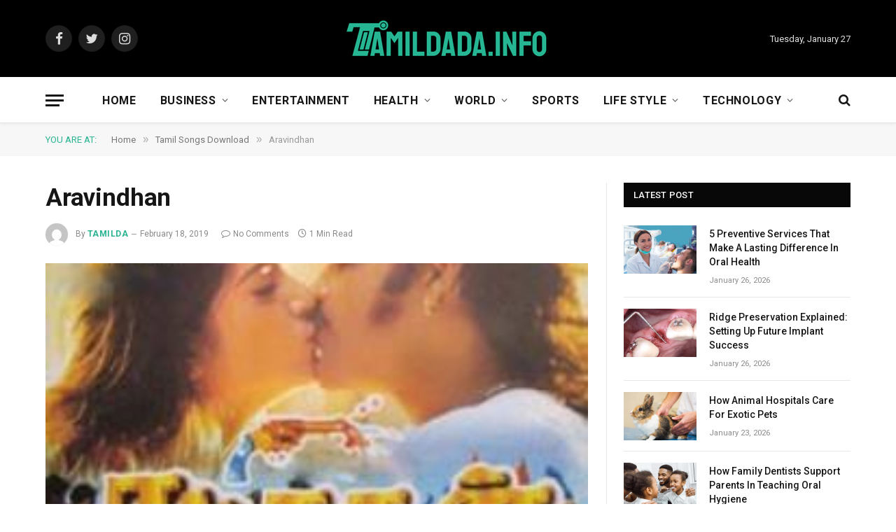

--- FILE ---
content_type: text/html; charset=UTF-8
request_url: https://tamildada.info/aravindhan-songs-download/
body_size: 13191
content:

<!DOCTYPE html>
<html dir="ltr" lang="en-US" prefix="og: https://ogp.me/ns#" class="s-light site-s-light">

<head>

	<meta charset="UTF-8" />
	<meta name="viewport" content="width=device-width, initial-scale=1" />
	<title>Aravindhan 1997 Mp3 Songs Free Download Tamildada</title><link rel="preload" as="image" imagesrcset="https://tamildada.info/wp-content/uploads/2019/02/Aravindhan.jpg" imagesizes="(max-width: 755px) 100vw, 755px" />

		<!-- All in One SEO 4.8.5 - aioseo.com -->
	<meta name="description" content="Aravindhan songs MassTamilan, Aravindhan tamil movie mp3 songs free download at tamildada, 128 320 kbps free songs download in starmusiq, original song download KuttyWeb, isaimini" />
	<meta name="robots" content="max-snippet:-1, max-image-preview:large, max-video-preview:-1" />
	<meta name="author" content="tamilda"/>
	<link rel="canonical" href="https://tamildada.info/aravindhan-songs-download/" />
	<meta name="generator" content="All in One SEO (AIOSEO) 4.8.5" />
		<meta property="og:locale" content="en_US" />
		<meta property="og:site_name" content="TamilDada" />
		<meta property="og:type" content="article" />
		<meta property="og:title" content="Aravindhan 1997 Mp3 Songs Free Download Tamildada" />
		<meta property="og:description" content="Aravindhan songs MassTamilan, Aravindhan tamil movie mp3 songs free download at tamildada, 128 320 kbps free songs download in starmusiq, original song download KuttyWeb, isaimini" />
		<meta property="og:url" content="https://tamildada.info/aravindhan-songs-download/" />
		<meta property="article:published_time" content="2019-02-18T14:40:43+00:00" />
		<meta property="article:modified_time" content="2022-06-09T23:54:51+00:00" />
		<meta name="twitter:card" content="summary" />
		<meta name="twitter:title" content="Aravindhan 1997 Mp3 Songs Free Download Tamildada" />
		<meta name="twitter:description" content="Aravindhan songs MassTamilan, Aravindhan tamil movie mp3 songs free download at tamildada, 128 320 kbps free songs download in starmusiq, original song download KuttyWeb, isaimini" />
		<script type="application/ld+json" class="aioseo-schema">
			{"@context":"https:\/\/schema.org","@graph":[{"@type":"Article","@id":"https:\/\/tamildada.info\/aravindhan-songs-download\/#article","name":"Aravindhan 1997 Mp3 Songs Free Download Tamildada","headline":"Aravindhan","author":{"@id":"https:\/\/tamildada.info\/author\/tamilda\/#author"},"publisher":{"@id":"https:\/\/tamildada.info\/#person"},"image":{"@type":"ImageObject","url":"https:\/\/tamildada.info\/wp-content\/uploads\/2019\/02\/Aravindhan.jpg","width":250,"height":250},"datePublished":"2019-02-18T20:40:43+06:00","dateModified":"2022-06-10T05:54:51+06:00","inLanguage":"en-US","mainEntityOfPage":{"@id":"https:\/\/tamildada.info\/aravindhan-songs-download\/#webpage"},"isPartOf":{"@id":"https:\/\/tamildada.info\/aravindhan-songs-download\/#webpage"},"articleSection":"Tamil Songs Download"},{"@type":"BreadcrumbList","@id":"https:\/\/tamildada.info\/aravindhan-songs-download\/#breadcrumblist","itemListElement":[{"@type":"ListItem","@id":"https:\/\/tamildada.info#listItem","position":1,"name":"Home","item":"https:\/\/tamildada.info","nextItem":{"@type":"ListItem","@id":"https:\/\/tamildada.info\/tamil-songs\/#listItem","name":"Tamil Songs Download"}},{"@type":"ListItem","@id":"https:\/\/tamildada.info\/tamil-songs\/#listItem","position":2,"name":"Tamil Songs Download","item":"https:\/\/tamildada.info\/tamil-songs\/","nextItem":{"@type":"ListItem","@id":"https:\/\/tamildada.info\/aravindhan-songs-download\/#listItem","name":"Aravindhan"},"previousItem":{"@type":"ListItem","@id":"https:\/\/tamildada.info#listItem","name":"Home"}},{"@type":"ListItem","@id":"https:\/\/tamildada.info\/aravindhan-songs-download\/#listItem","position":3,"name":"Aravindhan","previousItem":{"@type":"ListItem","@id":"https:\/\/tamildada.info\/tamil-songs\/#listItem","name":"Tamil Songs Download"}}]},{"@type":"Person","@id":"https:\/\/tamildada.info\/#person"},{"@type":"Person","@id":"https:\/\/tamildada.info\/author\/tamilda\/#author","url":"https:\/\/tamildada.info\/author\/tamilda\/","name":"tamilda","image":{"@type":"ImageObject","@id":"https:\/\/tamildada.info\/aravindhan-songs-download\/#authorImage","url":"https:\/\/secure.gravatar.com\/avatar\/f68481e7af9275a05619cbd926a71739?s=96&d=mm&r=g","width":96,"height":96,"caption":"tamilda"}},{"@type":"WebPage","@id":"https:\/\/tamildada.info\/aravindhan-songs-download\/#webpage","url":"https:\/\/tamildada.info\/aravindhan-songs-download\/","name":"Aravindhan 1997 Mp3 Songs Free Download Tamildada","description":"Aravindhan songs MassTamilan, Aravindhan tamil movie mp3 songs free download at tamildada, 128 320 kbps free songs download in starmusiq, original song download KuttyWeb, isaimini","inLanguage":"en-US","isPartOf":{"@id":"https:\/\/tamildada.info\/#website"},"breadcrumb":{"@id":"https:\/\/tamildada.info\/aravindhan-songs-download\/#breadcrumblist"},"author":{"@id":"https:\/\/tamildada.info\/author\/tamilda\/#author"},"creator":{"@id":"https:\/\/tamildada.info\/author\/tamilda\/#author"},"image":{"@type":"ImageObject","url":"https:\/\/tamildada.info\/wp-content\/uploads\/2019\/02\/Aravindhan.jpg","@id":"https:\/\/tamildada.info\/aravindhan-songs-download\/#mainImage","width":250,"height":250},"primaryImageOfPage":{"@id":"https:\/\/tamildada.info\/aravindhan-songs-download\/#mainImage"},"datePublished":"2019-02-18T20:40:43+06:00","dateModified":"2022-06-10T05:54:51+06:00"},{"@type":"WebSite","@id":"https:\/\/tamildada.info\/#website","url":"https:\/\/tamildada.info\/","name":"TamilDada","inLanguage":"en-US","publisher":{"@id":"https:\/\/tamildada.info\/#person"}}]}
		</script>
		<!-- All in One SEO -->

<link rel='dns-prefetch' href='//fonts.googleapis.com' />
<link rel="alternate" type="application/rss+xml" title="TamilDada &raquo; Feed" href="https://tamildada.info/feed/" />
<link rel="alternate" type="application/rss+xml" title="TamilDada &raquo; Comments Feed" href="https://tamildada.info/comments/feed/" />
<link rel="alternate" type="application/rss+xml" title="TamilDada &raquo; Aravindhan Comments Feed" href="https://tamildada.info/aravindhan-songs-download/feed/" />
<script type="text/javascript">
window._wpemojiSettings = {"baseUrl":"https:\/\/s.w.org\/images\/core\/emoji\/14.0.0\/72x72\/","ext":".png","svgUrl":"https:\/\/s.w.org\/images\/core\/emoji\/14.0.0\/svg\/","svgExt":".svg","source":{"concatemoji":"https:\/\/tamildada.info\/wp-includes\/js\/wp-emoji-release.min.js?ver=6.2.8"}};
/*! This file is auto-generated */
!function(e,a,t){var n,r,o,i=a.createElement("canvas"),p=i.getContext&&i.getContext("2d");function s(e,t){p.clearRect(0,0,i.width,i.height),p.fillText(e,0,0);e=i.toDataURL();return p.clearRect(0,0,i.width,i.height),p.fillText(t,0,0),e===i.toDataURL()}function c(e){var t=a.createElement("script");t.src=e,t.defer=t.type="text/javascript",a.getElementsByTagName("head")[0].appendChild(t)}for(o=Array("flag","emoji"),t.supports={everything:!0,everythingExceptFlag:!0},r=0;r<o.length;r++)t.supports[o[r]]=function(e){if(p&&p.fillText)switch(p.textBaseline="top",p.font="600 32px Arial",e){case"flag":return s("\ud83c\udff3\ufe0f\u200d\u26a7\ufe0f","\ud83c\udff3\ufe0f\u200b\u26a7\ufe0f")?!1:!s("\ud83c\uddfa\ud83c\uddf3","\ud83c\uddfa\u200b\ud83c\uddf3")&&!s("\ud83c\udff4\udb40\udc67\udb40\udc62\udb40\udc65\udb40\udc6e\udb40\udc67\udb40\udc7f","\ud83c\udff4\u200b\udb40\udc67\u200b\udb40\udc62\u200b\udb40\udc65\u200b\udb40\udc6e\u200b\udb40\udc67\u200b\udb40\udc7f");case"emoji":return!s("\ud83e\udef1\ud83c\udffb\u200d\ud83e\udef2\ud83c\udfff","\ud83e\udef1\ud83c\udffb\u200b\ud83e\udef2\ud83c\udfff")}return!1}(o[r]),t.supports.everything=t.supports.everything&&t.supports[o[r]],"flag"!==o[r]&&(t.supports.everythingExceptFlag=t.supports.everythingExceptFlag&&t.supports[o[r]]);t.supports.everythingExceptFlag=t.supports.everythingExceptFlag&&!t.supports.flag,t.DOMReady=!1,t.readyCallback=function(){t.DOMReady=!0},t.supports.everything||(n=function(){t.readyCallback()},a.addEventListener?(a.addEventListener("DOMContentLoaded",n,!1),e.addEventListener("load",n,!1)):(e.attachEvent("onload",n),a.attachEvent("onreadystatechange",function(){"complete"===a.readyState&&t.readyCallback()})),(e=t.source||{}).concatemoji?c(e.concatemoji):e.wpemoji&&e.twemoji&&(c(e.twemoji),c(e.wpemoji)))}(window,document,window._wpemojiSettings);
</script>
<style type="text/css">
img.wp-smiley,
img.emoji {
	display: inline !important;
	border: none !important;
	box-shadow: none !important;
	height: 1em !important;
	width: 1em !important;
	margin: 0 0.07em !important;
	vertical-align: -0.1em !important;
	background: none !important;
	padding: 0 !important;
}
</style>
	<link rel='stylesheet' id='wp-block-library-css' href='https://tamildada.info/wp-includes/css/dist/block-library/style.min.css?ver=6.2.8' type='text/css' media='all' />
<link rel='stylesheet' id='classic-theme-styles-css' href='https://tamildada.info/wp-includes/css/classic-themes.min.css?ver=6.2.8' type='text/css' media='all' />
<style id='global-styles-inline-css' type='text/css'>
body{--wp--preset--color--black: #000000;--wp--preset--color--cyan-bluish-gray: #abb8c3;--wp--preset--color--white: #ffffff;--wp--preset--color--pale-pink: #f78da7;--wp--preset--color--vivid-red: #cf2e2e;--wp--preset--color--luminous-vivid-orange: #ff6900;--wp--preset--color--luminous-vivid-amber: #fcb900;--wp--preset--color--light-green-cyan: #7bdcb5;--wp--preset--color--vivid-green-cyan: #00d084;--wp--preset--color--pale-cyan-blue: #8ed1fc;--wp--preset--color--vivid-cyan-blue: #0693e3;--wp--preset--color--vivid-purple: #9b51e0;--wp--preset--gradient--vivid-cyan-blue-to-vivid-purple: linear-gradient(135deg,rgba(6,147,227,1) 0%,rgb(155,81,224) 100%);--wp--preset--gradient--light-green-cyan-to-vivid-green-cyan: linear-gradient(135deg,rgb(122,220,180) 0%,rgb(0,208,130) 100%);--wp--preset--gradient--luminous-vivid-amber-to-luminous-vivid-orange: linear-gradient(135deg,rgba(252,185,0,1) 0%,rgba(255,105,0,1) 100%);--wp--preset--gradient--luminous-vivid-orange-to-vivid-red: linear-gradient(135deg,rgba(255,105,0,1) 0%,rgb(207,46,46) 100%);--wp--preset--gradient--very-light-gray-to-cyan-bluish-gray: linear-gradient(135deg,rgb(238,238,238) 0%,rgb(169,184,195) 100%);--wp--preset--gradient--cool-to-warm-spectrum: linear-gradient(135deg,rgb(74,234,220) 0%,rgb(151,120,209) 20%,rgb(207,42,186) 40%,rgb(238,44,130) 60%,rgb(251,105,98) 80%,rgb(254,248,76) 100%);--wp--preset--gradient--blush-light-purple: linear-gradient(135deg,rgb(255,206,236) 0%,rgb(152,150,240) 100%);--wp--preset--gradient--blush-bordeaux: linear-gradient(135deg,rgb(254,205,165) 0%,rgb(254,45,45) 50%,rgb(107,0,62) 100%);--wp--preset--gradient--luminous-dusk: linear-gradient(135deg,rgb(255,203,112) 0%,rgb(199,81,192) 50%,rgb(65,88,208) 100%);--wp--preset--gradient--pale-ocean: linear-gradient(135deg,rgb(255,245,203) 0%,rgb(182,227,212) 50%,rgb(51,167,181) 100%);--wp--preset--gradient--electric-grass: linear-gradient(135deg,rgb(202,248,128) 0%,rgb(113,206,126) 100%);--wp--preset--gradient--midnight: linear-gradient(135deg,rgb(2,3,129) 0%,rgb(40,116,252) 100%);--wp--preset--duotone--dark-grayscale: url('#wp-duotone-dark-grayscale');--wp--preset--duotone--grayscale: url('#wp-duotone-grayscale');--wp--preset--duotone--purple-yellow: url('#wp-duotone-purple-yellow');--wp--preset--duotone--blue-red: url('#wp-duotone-blue-red');--wp--preset--duotone--midnight: url('#wp-duotone-midnight');--wp--preset--duotone--magenta-yellow: url('#wp-duotone-magenta-yellow');--wp--preset--duotone--purple-green: url('#wp-duotone-purple-green');--wp--preset--duotone--blue-orange: url('#wp-duotone-blue-orange');--wp--preset--font-size--small: 13px;--wp--preset--font-size--medium: 20px;--wp--preset--font-size--large: 36px;--wp--preset--font-size--x-large: 42px;--wp--preset--spacing--20: 0.44rem;--wp--preset--spacing--30: 0.67rem;--wp--preset--spacing--40: 1rem;--wp--preset--spacing--50: 1.5rem;--wp--preset--spacing--60: 2.25rem;--wp--preset--spacing--70: 3.38rem;--wp--preset--spacing--80: 5.06rem;--wp--preset--shadow--natural: 6px 6px 9px rgba(0, 0, 0, 0.2);--wp--preset--shadow--deep: 12px 12px 50px rgba(0, 0, 0, 0.4);--wp--preset--shadow--sharp: 6px 6px 0px rgba(0, 0, 0, 0.2);--wp--preset--shadow--outlined: 6px 6px 0px -3px rgba(255, 255, 255, 1), 6px 6px rgba(0, 0, 0, 1);--wp--preset--shadow--crisp: 6px 6px 0px rgba(0, 0, 0, 1);}:where(.is-layout-flex){gap: 0.5em;}body .is-layout-flow > .alignleft{float: left;margin-inline-start: 0;margin-inline-end: 2em;}body .is-layout-flow > .alignright{float: right;margin-inline-start: 2em;margin-inline-end: 0;}body .is-layout-flow > .aligncenter{margin-left: auto !important;margin-right: auto !important;}body .is-layout-constrained > .alignleft{float: left;margin-inline-start: 0;margin-inline-end: 2em;}body .is-layout-constrained > .alignright{float: right;margin-inline-start: 2em;margin-inline-end: 0;}body .is-layout-constrained > .aligncenter{margin-left: auto !important;margin-right: auto !important;}body .is-layout-constrained > :where(:not(.alignleft):not(.alignright):not(.alignfull)){max-width: var(--wp--style--global--content-size);margin-left: auto !important;margin-right: auto !important;}body .is-layout-constrained > .alignwide{max-width: var(--wp--style--global--wide-size);}body .is-layout-flex{display: flex;}body .is-layout-flex{flex-wrap: wrap;align-items: center;}body .is-layout-flex > *{margin: 0;}:where(.wp-block-columns.is-layout-flex){gap: 2em;}.has-black-color{color: var(--wp--preset--color--black) !important;}.has-cyan-bluish-gray-color{color: var(--wp--preset--color--cyan-bluish-gray) !important;}.has-white-color{color: var(--wp--preset--color--white) !important;}.has-pale-pink-color{color: var(--wp--preset--color--pale-pink) !important;}.has-vivid-red-color{color: var(--wp--preset--color--vivid-red) !important;}.has-luminous-vivid-orange-color{color: var(--wp--preset--color--luminous-vivid-orange) !important;}.has-luminous-vivid-amber-color{color: var(--wp--preset--color--luminous-vivid-amber) !important;}.has-light-green-cyan-color{color: var(--wp--preset--color--light-green-cyan) !important;}.has-vivid-green-cyan-color{color: var(--wp--preset--color--vivid-green-cyan) !important;}.has-pale-cyan-blue-color{color: var(--wp--preset--color--pale-cyan-blue) !important;}.has-vivid-cyan-blue-color{color: var(--wp--preset--color--vivid-cyan-blue) !important;}.has-vivid-purple-color{color: var(--wp--preset--color--vivid-purple) !important;}.has-black-background-color{background-color: var(--wp--preset--color--black) !important;}.has-cyan-bluish-gray-background-color{background-color: var(--wp--preset--color--cyan-bluish-gray) !important;}.has-white-background-color{background-color: var(--wp--preset--color--white) !important;}.has-pale-pink-background-color{background-color: var(--wp--preset--color--pale-pink) !important;}.has-vivid-red-background-color{background-color: var(--wp--preset--color--vivid-red) !important;}.has-luminous-vivid-orange-background-color{background-color: var(--wp--preset--color--luminous-vivid-orange) !important;}.has-luminous-vivid-amber-background-color{background-color: var(--wp--preset--color--luminous-vivid-amber) !important;}.has-light-green-cyan-background-color{background-color: var(--wp--preset--color--light-green-cyan) !important;}.has-vivid-green-cyan-background-color{background-color: var(--wp--preset--color--vivid-green-cyan) !important;}.has-pale-cyan-blue-background-color{background-color: var(--wp--preset--color--pale-cyan-blue) !important;}.has-vivid-cyan-blue-background-color{background-color: var(--wp--preset--color--vivid-cyan-blue) !important;}.has-vivid-purple-background-color{background-color: var(--wp--preset--color--vivid-purple) !important;}.has-black-border-color{border-color: var(--wp--preset--color--black) !important;}.has-cyan-bluish-gray-border-color{border-color: var(--wp--preset--color--cyan-bluish-gray) !important;}.has-white-border-color{border-color: var(--wp--preset--color--white) !important;}.has-pale-pink-border-color{border-color: var(--wp--preset--color--pale-pink) !important;}.has-vivid-red-border-color{border-color: var(--wp--preset--color--vivid-red) !important;}.has-luminous-vivid-orange-border-color{border-color: var(--wp--preset--color--luminous-vivid-orange) !important;}.has-luminous-vivid-amber-border-color{border-color: var(--wp--preset--color--luminous-vivid-amber) !important;}.has-light-green-cyan-border-color{border-color: var(--wp--preset--color--light-green-cyan) !important;}.has-vivid-green-cyan-border-color{border-color: var(--wp--preset--color--vivid-green-cyan) !important;}.has-pale-cyan-blue-border-color{border-color: var(--wp--preset--color--pale-cyan-blue) !important;}.has-vivid-cyan-blue-border-color{border-color: var(--wp--preset--color--vivid-cyan-blue) !important;}.has-vivid-purple-border-color{border-color: var(--wp--preset--color--vivid-purple) !important;}.has-vivid-cyan-blue-to-vivid-purple-gradient-background{background: var(--wp--preset--gradient--vivid-cyan-blue-to-vivid-purple) !important;}.has-light-green-cyan-to-vivid-green-cyan-gradient-background{background: var(--wp--preset--gradient--light-green-cyan-to-vivid-green-cyan) !important;}.has-luminous-vivid-amber-to-luminous-vivid-orange-gradient-background{background: var(--wp--preset--gradient--luminous-vivid-amber-to-luminous-vivid-orange) !important;}.has-luminous-vivid-orange-to-vivid-red-gradient-background{background: var(--wp--preset--gradient--luminous-vivid-orange-to-vivid-red) !important;}.has-very-light-gray-to-cyan-bluish-gray-gradient-background{background: var(--wp--preset--gradient--very-light-gray-to-cyan-bluish-gray) !important;}.has-cool-to-warm-spectrum-gradient-background{background: var(--wp--preset--gradient--cool-to-warm-spectrum) !important;}.has-blush-light-purple-gradient-background{background: var(--wp--preset--gradient--blush-light-purple) !important;}.has-blush-bordeaux-gradient-background{background: var(--wp--preset--gradient--blush-bordeaux) !important;}.has-luminous-dusk-gradient-background{background: var(--wp--preset--gradient--luminous-dusk) !important;}.has-pale-ocean-gradient-background{background: var(--wp--preset--gradient--pale-ocean) !important;}.has-electric-grass-gradient-background{background: var(--wp--preset--gradient--electric-grass) !important;}.has-midnight-gradient-background{background: var(--wp--preset--gradient--midnight) !important;}.has-small-font-size{font-size: var(--wp--preset--font-size--small) !important;}.has-medium-font-size{font-size: var(--wp--preset--font-size--medium) !important;}.has-large-font-size{font-size: var(--wp--preset--font-size--large) !important;}.has-x-large-font-size{font-size: var(--wp--preset--font-size--x-large) !important;}
.wp-block-navigation a:where(:not(.wp-element-button)){color: inherit;}
:where(.wp-block-columns.is-layout-flex){gap: 2em;}
.wp-block-pullquote{font-size: 1.5em;line-height: 1.6;}
</style>
<link rel='stylesheet' id='smartmag-core-css' href='https://tamildada.info/wp-content/themes/smart-mag/style.css?ver=9.0.0' type='text/css' media='all' />
<link rel='stylesheet' id='smartmag-fonts-css' href='https://fonts.googleapis.com/css?family=Roboto%3A400%2C400i%2C500%2C700' type='text/css' media='all' />
<link rel='stylesheet' id='smartmag-magnific-popup-css' href='https://tamildada.info/wp-content/themes/smart-mag/css/lightbox.css?ver=9.0.0' type='text/css' media='all' />
<link rel='stylesheet' id='smartmag-icons-css' href='https://tamildada.info/wp-content/themes/smart-mag/css/icons/icons.css?ver=9.0.0' type='text/css' media='all' />
<link rel='stylesheet' id='smartmag-skin-css' href='https://tamildada.info/wp-content/themes/smart-mag/css/skin-thezine.css?ver=9.0.0' type='text/css' media='all' />
<style id='smartmag-skin-inline-css' type='text/css'>
:root { --main-width: 1150px; }
.smart-head-main { --c-shadow: rgba(10,10,10,0.03); }
.smart-head-main .smart-head-bot { --head-h: 66px; border-bottom-width: 1px; border-bottom-color: #e2e2e2; }
.s-dark .smart-head-main .smart-head-bot,
.smart-head-main .s-dark.smart-head-bot { border-bottom-color: #222222; }
.navigation-main .menu > li > a { font-size: 16px; font-weight: bold; letter-spacing: 0.04em; }
.s-light .navigation { --c-nav-blip: #565656; }
.loop-grid .ratio-is-custom { padding-bottom: calc(100% / 1.68); }
.loop-list .ratio-is-custom { padding-bottom: calc(100% / 1.575); }
.list-post { --list-p-media-width: 44%; --list-p-media-max-width: 85%; }
.list-post .media:not(i) { --list-p-media-max-width: 44%; }
.loop-small .media:not(i) { max-width: 104px; }
.single .featured .ratio-is-custom { padding-bottom: calc(100% / 2); }
@media (min-width: 940px) and (max-width: 1200px) { .navigation-main .menu > li > a { font-size: calc(10px + (16px - 10px) * .7); } }


</style>
<script type='text/javascript' src='https://tamildada.info/wp-includes/js/jquery/jquery.min.js?ver=3.6.4' id='jquery-core-js'></script>
<script type='text/javascript' src='https://tamildada.info/wp-includes/js/jquery/jquery-migrate.min.js?ver=3.4.0' id='jquery-migrate-js'></script>
<link rel="https://api.w.org/" href="https://tamildada.info/wp-json/" /><link rel="alternate" type="application/json" href="https://tamildada.info/wp-json/wp/v2/posts/11107" /><link rel="EditURI" type="application/rsd+xml" title="RSD" href="https://tamildada.info/xmlrpc.php?rsd" />
<link rel="wlwmanifest" type="application/wlwmanifest+xml" href="https://tamildada.info/wp-includes/wlwmanifest.xml" />
<meta name="generator" content="WordPress 6.2.8" />
<link rel='shortlink' href='https://tamildada.info/?p=11107' />
<link rel="alternate" type="application/json+oembed" href="https://tamildada.info/wp-json/oembed/1.0/embed?url=https%3A%2F%2Ftamildada.info%2Faravindhan-songs-download%2F" />
<link rel="alternate" type="text/xml+oembed" href="https://tamildada.info/wp-json/oembed/1.0/embed?url=https%3A%2F%2Ftamildada.info%2Faravindhan-songs-download%2F&#038;format=xml" />

		<script>
		var BunyadSchemeKey = 'bunyad-scheme';
		(() => {
			const d = document.documentElement;
			const c = d.classList;
			const scheme = localStorage.getItem(BunyadSchemeKey);
			if (scheme) {
				d.dataset.origClass = c;
				scheme === 'dark' ? c.remove('s-light', 'site-s-light') : c.remove('s-dark', 'site-s-dark');
				c.add('site-s-' + scheme, 's-' + scheme);
			}
		})();
		</script>
		<meta name="generator" content="Elementor 3.12.1; features: e_dom_optimization, e_optimized_assets_loading, e_optimized_css_loading, a11y_improvements, additional_custom_breakpoints; settings: css_print_method-external, google_font-enabled, font_display-auto">

	<script>
	document.querySelector('head').innerHTML += '<style class="bunyad-img-effects-css">.main-wrap .wp-post-image, .post-content img { opacity: 0; }</style>';
	</script>

</head>

<body class="post-template-default single single-post postid-11107 single-format-standard right-sidebar post-layout-modern post-cat-131 has-lb has-lb-sm img-effects has-sb-sep layout-normal elementor-default elementor-kit-21334">

<svg xmlns="http://www.w3.org/2000/svg" viewBox="0 0 0 0" width="0" height="0" focusable="false" role="none" style="visibility: hidden; position: absolute; left: -9999px; overflow: hidden;" ><defs><filter id="wp-duotone-dark-grayscale"><feColorMatrix color-interpolation-filters="sRGB" type="matrix" values=" .299 .587 .114 0 0 .299 .587 .114 0 0 .299 .587 .114 0 0 .299 .587 .114 0 0 " /><feComponentTransfer color-interpolation-filters="sRGB" ><feFuncR type="table" tableValues="0 0.49803921568627" /><feFuncG type="table" tableValues="0 0.49803921568627" /><feFuncB type="table" tableValues="0 0.49803921568627" /><feFuncA type="table" tableValues="1 1" /></feComponentTransfer><feComposite in2="SourceGraphic" operator="in" /></filter></defs></svg><svg xmlns="http://www.w3.org/2000/svg" viewBox="0 0 0 0" width="0" height="0" focusable="false" role="none" style="visibility: hidden; position: absolute; left: -9999px; overflow: hidden;" ><defs><filter id="wp-duotone-grayscale"><feColorMatrix color-interpolation-filters="sRGB" type="matrix" values=" .299 .587 .114 0 0 .299 .587 .114 0 0 .299 .587 .114 0 0 .299 .587 .114 0 0 " /><feComponentTransfer color-interpolation-filters="sRGB" ><feFuncR type="table" tableValues="0 1" /><feFuncG type="table" tableValues="0 1" /><feFuncB type="table" tableValues="0 1" /><feFuncA type="table" tableValues="1 1" /></feComponentTransfer><feComposite in2="SourceGraphic" operator="in" /></filter></defs></svg><svg xmlns="http://www.w3.org/2000/svg" viewBox="0 0 0 0" width="0" height="0" focusable="false" role="none" style="visibility: hidden; position: absolute; left: -9999px; overflow: hidden;" ><defs><filter id="wp-duotone-purple-yellow"><feColorMatrix color-interpolation-filters="sRGB" type="matrix" values=" .299 .587 .114 0 0 .299 .587 .114 0 0 .299 .587 .114 0 0 .299 .587 .114 0 0 " /><feComponentTransfer color-interpolation-filters="sRGB" ><feFuncR type="table" tableValues="0.54901960784314 0.98823529411765" /><feFuncG type="table" tableValues="0 1" /><feFuncB type="table" tableValues="0.71764705882353 0.25490196078431" /><feFuncA type="table" tableValues="1 1" /></feComponentTransfer><feComposite in2="SourceGraphic" operator="in" /></filter></defs></svg><svg xmlns="http://www.w3.org/2000/svg" viewBox="0 0 0 0" width="0" height="0" focusable="false" role="none" style="visibility: hidden; position: absolute; left: -9999px; overflow: hidden;" ><defs><filter id="wp-duotone-blue-red"><feColorMatrix color-interpolation-filters="sRGB" type="matrix" values=" .299 .587 .114 0 0 .299 .587 .114 0 0 .299 .587 .114 0 0 .299 .587 .114 0 0 " /><feComponentTransfer color-interpolation-filters="sRGB" ><feFuncR type="table" tableValues="0 1" /><feFuncG type="table" tableValues="0 0.27843137254902" /><feFuncB type="table" tableValues="0.5921568627451 0.27843137254902" /><feFuncA type="table" tableValues="1 1" /></feComponentTransfer><feComposite in2="SourceGraphic" operator="in" /></filter></defs></svg><svg xmlns="http://www.w3.org/2000/svg" viewBox="0 0 0 0" width="0" height="0" focusable="false" role="none" style="visibility: hidden; position: absolute; left: -9999px; overflow: hidden;" ><defs><filter id="wp-duotone-midnight"><feColorMatrix color-interpolation-filters="sRGB" type="matrix" values=" .299 .587 .114 0 0 .299 .587 .114 0 0 .299 .587 .114 0 0 .299 .587 .114 0 0 " /><feComponentTransfer color-interpolation-filters="sRGB" ><feFuncR type="table" tableValues="0 0" /><feFuncG type="table" tableValues="0 0.64705882352941" /><feFuncB type="table" tableValues="0 1" /><feFuncA type="table" tableValues="1 1" /></feComponentTransfer><feComposite in2="SourceGraphic" operator="in" /></filter></defs></svg><svg xmlns="http://www.w3.org/2000/svg" viewBox="0 0 0 0" width="0" height="0" focusable="false" role="none" style="visibility: hidden; position: absolute; left: -9999px; overflow: hidden;" ><defs><filter id="wp-duotone-magenta-yellow"><feColorMatrix color-interpolation-filters="sRGB" type="matrix" values=" .299 .587 .114 0 0 .299 .587 .114 0 0 .299 .587 .114 0 0 .299 .587 .114 0 0 " /><feComponentTransfer color-interpolation-filters="sRGB" ><feFuncR type="table" tableValues="0.78039215686275 1" /><feFuncG type="table" tableValues="0 0.94901960784314" /><feFuncB type="table" tableValues="0.35294117647059 0.47058823529412" /><feFuncA type="table" tableValues="1 1" /></feComponentTransfer><feComposite in2="SourceGraphic" operator="in" /></filter></defs></svg><svg xmlns="http://www.w3.org/2000/svg" viewBox="0 0 0 0" width="0" height="0" focusable="false" role="none" style="visibility: hidden; position: absolute; left: -9999px; overflow: hidden;" ><defs><filter id="wp-duotone-purple-green"><feColorMatrix color-interpolation-filters="sRGB" type="matrix" values=" .299 .587 .114 0 0 .299 .587 .114 0 0 .299 .587 .114 0 0 .299 .587 .114 0 0 " /><feComponentTransfer color-interpolation-filters="sRGB" ><feFuncR type="table" tableValues="0.65098039215686 0.40392156862745" /><feFuncG type="table" tableValues="0 1" /><feFuncB type="table" tableValues="0.44705882352941 0.4" /><feFuncA type="table" tableValues="1 1" /></feComponentTransfer><feComposite in2="SourceGraphic" operator="in" /></filter></defs></svg><svg xmlns="http://www.w3.org/2000/svg" viewBox="0 0 0 0" width="0" height="0" focusable="false" role="none" style="visibility: hidden; position: absolute; left: -9999px; overflow: hidden;" ><defs><filter id="wp-duotone-blue-orange"><feColorMatrix color-interpolation-filters="sRGB" type="matrix" values=" .299 .587 .114 0 0 .299 .587 .114 0 0 .299 .587 .114 0 0 .299 .587 .114 0 0 " /><feComponentTransfer color-interpolation-filters="sRGB" ><feFuncR type="table" tableValues="0.098039215686275 1" /><feFuncG type="table" tableValues="0 0.66274509803922" /><feFuncB type="table" tableValues="0.84705882352941 0.41960784313725" /><feFuncA type="table" tableValues="1 1" /></feComponentTransfer><feComposite in2="SourceGraphic" operator="in" /></filter></defs></svg>

<div class="main-wrap">

	
<div class="off-canvas-backdrop"></div>
<div class="mobile-menu-container off-canvas s-dark" id="off-canvas">

	<div class="off-canvas-head">
		<a href="#" class="close"><i class="tsi tsi-times"></i></a>

		<div class="ts-logo">
			<img class="logo-mobile logo-image" src="https://tamildada.info/wp-content/uploads/2021/10/tamildada-logo-head.png" width="150" height="29" alt="TamilDada"/>		</div>
	</div>

	<div class="off-canvas-content">

					<ul class="mobile-menu"></ul>
		
		
		
		<div class="spc-social-block spc-social spc-social-b smart-head-social">
		
			
				<a href="#" class="link service s-facebook" target="_blank" rel="noopener">
					<i class="icon tsi tsi-facebook"></i>
					<span class="visuallyhidden">Facebook</span>
				</a>
									
			
				<a href="#" class="link service s-twitter" target="_blank" rel="noopener">
					<i class="icon tsi tsi-twitter"></i>
					<span class="visuallyhidden">Twitter</span>
				</a>
									
			
				<a href="#" class="link service s-instagram" target="_blank" rel="noopener">
					<i class="icon tsi tsi-instagram"></i>
					<span class="visuallyhidden">Instagram</span>
				</a>
									
			
		</div>

		
	</div>

</div>
<div class="smart-head smart-head-b smart-head-main" id="smart-head" data-sticky="auto" data-sticky-type="smart" data-sticky-full>
	
	<div class="smart-head-row smart-head-mid smart-head-row-3 s-dark smart-head-row-full">

		<div class="inner wrap">

							
				<div class="items items-left ">
				
		<div class="spc-social-block spc-social spc-social-b smart-head-social">
		
			
				<a href="#" class="link service s-facebook" target="_blank" rel="noopener">
					<i class="icon tsi tsi-facebook"></i>
					<span class="visuallyhidden">Facebook</span>
				</a>
									
			
				<a href="#" class="link service s-twitter" target="_blank" rel="noopener">
					<i class="icon tsi tsi-twitter"></i>
					<span class="visuallyhidden">Twitter</span>
				</a>
									
			
				<a href="#" class="link service s-instagram" target="_blank" rel="noopener">
					<i class="icon tsi tsi-instagram"></i>
					<span class="visuallyhidden">Instagram</span>
				</a>
									
			
		</div>

						</div>

							
				<div class="items items-center ">
					<a href="https://tamildada.info/" title="TamilDada" rel="home" class="logo-link ts-logo logo-is-image">
		<span>
			
				
					<img src="https://tamildada.info/wp-content/uploads/2021/10/tamildada-logo-head.png" class="logo-image" alt="TamilDada" width="300" height="57"/>
									 
					</span>
	</a>				</div>

							
				<div class="items items-right ">
				
<span class="h-date">
	Tuesday, January 27</span>				</div>

						
		</div>
	</div>

	
	<div class="smart-head-row smart-head-bot smart-head-row-3 is-light has-center-nav smart-head-row-full">

		<div class="inner wrap">

							
				<div class="items items-left ">
				
<button class="offcanvas-toggle has-icon" type="button" aria-label="Menu">
	<span class="hamburger-icon hamburger-icon-a">
		<span class="inner"></span>
	</span>
</button>				</div>

							
				<div class="items items-center ">
					<div class="nav-wrap">
		<nav class="navigation navigation-main nav-hov-a has-search">
			<ul id="menu-main-menu" class="menu"><li id="menu-item-16247" class="menu-item menu-item-type-custom menu-item-object-custom menu-item-home menu-item-16247"><a href="https://tamildada.info/">Home</a></li>
<li id="menu-item-16240" class="menu-item menu-item-type-taxonomy menu-item-object-category menu-item-has-children menu-cat-150 menu-item-16240"><a href="https://tamildada.info/tie-business/">Business</a>
<ul class="sub-menu">
	<li id="menu-item-21563" class="menu-item menu-item-type-taxonomy menu-item-object-category menu-cat-177 menu-item-21563"><a href="https://tamildada.info/life-insurance/">Life Insurance</a></li>
	<li id="menu-item-21571" class="menu-item menu-item-type-taxonomy menu-item-object-category menu-cat-178 menu-item-21571"><a href="https://tamildada.info/insurance/">Insurance</a></li>
</ul>
</li>
<li id="menu-item-16243" class="menu-item menu-item-type-taxonomy menu-item-object-category menu-cat-163 menu-item-16243"><a href="https://tamildada.info/entertainment/">Entertainment</a></li>
<li id="menu-item-16245" class="menu-item menu-item-type-taxonomy menu-item-object-category menu-item-has-children menu-cat-169 menu-item-16245"><a href="https://tamildada.info/health/">Health</a>
<ul class="sub-menu">
	<li id="menu-item-16244" class="menu-item menu-item-type-taxonomy menu-item-object-category menu-cat-171 menu-item-16244"><a href="https://tamildada.info/fitness/">Fitness</a></li>
</ul>
</li>
<li id="menu-item-21567" class="menu-item menu-item-type-taxonomy menu-item-object-category menu-item-has-children menu-cat-134 menu-item-21567"><a href="https://tamildada.info/tie-world/">World</a>
<ul class="sub-menu">
	<li id="menu-item-16242" class="menu-item menu-item-type-taxonomy menu-item-object-category menu-cat-162 menu-item-16242"><a href="https://tamildada.info/education/">Education</a></li>
	<li id="menu-item-21565" class="menu-item menu-item-type-taxonomy menu-item-object-category menu-cat-249 menu-item-21565"><a href="https://tamildada.info/travel/">Travel</a></li>
	<li id="menu-item-21576" class="menu-item menu-item-type-taxonomy menu-item-object-category menu-cat-259 menu-item-21576"><a href="https://tamildada.info/law/">Law</a></li>
	<li id="menu-item-21577" class="menu-item menu-item-type-taxonomy menu-item-object-category menu-cat-182 menu-item-21577"><a href="https://tamildada.info/news/">News</a></li>
</ul>
</li>
<li id="menu-item-21570" class="menu-item menu-item-type-taxonomy menu-item-object-category menu-cat-183 menu-item-21570"><a href="https://tamildada.info/sports/">Sports</a></li>
<li id="menu-item-21573" class="menu-item menu-item-type-taxonomy menu-item-object-category menu-item-has-children menu-cat-153 menu-item-21573"><a href="https://tamildada.info/life-style/">Life Style</a>
<ul class="sub-menu">
	<li id="menu-item-21574" class="menu-item menu-item-type-taxonomy menu-item-object-category menu-cat-172 menu-item-21574"><a href="https://tamildada.info/home-improvement/">Home Improvement</a></li>
	<li id="menu-item-21572" class="menu-item menu-item-type-taxonomy menu-item-object-category menu-cat-168 menu-item-21572"><a href="https://tamildada.info/fashion/">Fashion</a></li>
	<li id="menu-item-21575" class="menu-item menu-item-type-taxonomy menu-item-object-category menu-cat-173 menu-item-21575"><a href="https://tamildada.info/kitchen/">Kitchen</a></li>
</ul>
</li>
<li id="menu-item-21616" class="menu-item menu-item-type-taxonomy menu-item-object-category menu-item-has-children menu-cat-161 menu-item-21616"><a href="https://tamildada.info/technology/">Technology</a>
<ul class="sub-menu">
	<li id="menu-item-21561" class="menu-item menu-item-type-taxonomy menu-item-object-category menu-cat-158 menu-item-21561"><a href="https://tamildada.info/app/">App</a></li>
	<li id="menu-item-21562" class="menu-item menu-item-type-taxonomy menu-item-object-category menu-cat-160 menu-item-21562"><a href="https://tamildada.info/gadget/">Gadget</a></li>
	<li id="menu-item-21564" class="menu-item menu-item-type-taxonomy menu-item-object-category menu-cat-159 menu-item-21564"><a href="https://tamildada.info/software/">Software</a></li>
	<li id="menu-item-21566" class="menu-item menu-item-type-taxonomy menu-item-object-category menu-cat-166 menu-item-21566"><a href="https://tamildada.info/website/">Website</a></li>
	<li id="menu-item-21578" class="menu-item menu-item-type-taxonomy menu-item-object-category menu-cat-179 menu-item-21578"><a href="https://tamildada.info/seo/">SEO</a></li>
	<li id="menu-item-21569" class="menu-item menu-item-type-taxonomy menu-item-object-category menu-cat-144 menu-item-21569"><a href="https://tamildada.info/tie-world/tie-games/">Games</a></li>
</ul>
</li>
</ul>		</nav>
	</div>
				</div>

							
				<div class="items items-right ">
				

	<a href="#" class="search-icon has-icon-only is-icon" title="Search">
		<i class="tsi tsi-search"></i>
	</a>

				</div>

						
		</div>
	</div>

	</div>
<div class="smart-head smart-head-a smart-head-mobile" id="smart-head-mobile" data-sticky="mid" data-sticky-type="smart" data-sticky-full>
	
	<div class="smart-head-row smart-head-mid smart-head-row-3 s-dark smart-head-row-full">

		<div class="inner wrap">

							
				<div class="items items-left ">
				
<button class="offcanvas-toggle has-icon" type="button" aria-label="Menu">
	<span class="hamburger-icon hamburger-icon-a">
		<span class="inner"></span>
	</span>
</button>				</div>

							
				<div class="items items-center ">
					<a href="https://tamildada.info/" title="TamilDada" rel="home" class="logo-link ts-logo logo-is-image">
		<span>
			
									<img class="logo-mobile logo-image" src="https://tamildada.info/wp-content/uploads/2021/10/tamildada-logo-head.png" width="150" height="29" alt="TamilDada"/>									 
					</span>
	</a>				</div>

							
				<div class="items items-right ">
				

	<a href="#" class="search-icon has-icon-only is-icon" title="Search">
		<i class="tsi tsi-search"></i>
	</a>

				</div>

						
		</div>
	</div>

	</div>
<nav class="breadcrumbs is-full-width breadcrumbs-b" id="breadcrumb"><div class="inner ts-contain "><span class="label">You are at:</span><span><a href="https://tamildada.info/"><span>Home</span></a></span><span class="delim">&raquo;</span><span><a href="https://tamildada.info/tamil-songs/"><span>Tamil Songs Download</span></a></span><span class="delim">&raquo;</span><span class="current">Aravindhan</span></div></nav>
<div class="main ts-contain cf right-sidebar">
	
		

<div class="ts-row">
	<div class="col-8 main-content">

					<div class="the-post-header s-head-modern s-head-modern-a">
	<div class="post-meta post-meta-a post-meta-left post-meta-single has-below"><h1 class="is-title post-title">Aravindhan</h1><div class="post-meta-items meta-below has-author-img"><span class="meta-item post-author has-img"><img alt='tamilda' src='https://secure.gravatar.com/avatar/f68481e7af9275a05619cbd926a71739?s=32&#038;d=mm&#038;r=g' srcset='https://secure.gravatar.com/avatar/f68481e7af9275a05619cbd926a71739?s=64&#038;d=mm&#038;r=g 2x' class='avatar avatar-32 photo' height='32' width='32' loading='lazy' decoding='async'/><span class="by">By</span> <a href="https://tamildada.info/author/tamilda/" title="Posts by tamilda" rel="author">tamilda</a></span><span class="meta-item has-next-icon date"><time class="post-date" datetime="2019-02-18T20:40:43+06:00">February 18, 2019</time></span><span class="has-next-icon meta-item comments has-icon"><a href="https://tamildada.info/aravindhan-songs-download/#respond"><i class="tsi tsi-comment-o"></i>No Comments</a></span><span class="meta-item read-time has-icon"><i class="tsi tsi-clock"></i>1 Min Read</span></div></div>	
	
</div>		
					<div class="single-featured">	
	<div class="featured">
				
			<a href="https://tamildada.info/wp-content/uploads/2019/02/Aravindhan.jpg" class="image-link media-ratio ratio-is-custom" title="Aravindhan"><img width="755" height="378" src="[data-uri]" class="attachment-large size-large lazyload wp-post-image" alt="" decoding="async" sizes="(max-width: 755px) 100vw, 755px" title="Aravindhan" data-src="https://tamildada.info/wp-content/uploads/2019/02/Aravindhan.jpg" /></a>		
						
			</div>

	</div>
		
		<div class="the-post s-post-modern">

			<article id="post-11107" class="post-11107 post type-post status-publish format-standard has-post-thumbnail category-tamil-songs">
				
<div class="post-content-wrap has-share-float">
						<div class="post-share-float share-float-b is-hidden spc-social-c-icon">
	<div class="inner">
					<span class="share-text">Share</span>
		
		<div class="services">
		
				
			<a href="https://www.facebook.com/sharer.php?u=https%3A%2F%2Ftamildada.info%2Faravindhan-songs-download%2F" class="cf service s-facebook" target="_blank" title="Facebook">
				<i class="tsi tsi-facebook"></i>
				<span class="label">Facebook</span>
			</a>
				
				
			<a href="https://twitter.com/intent/tweet?url=https%3A%2F%2Ftamildada.info%2Faravindhan-songs-download%2F&text=Aravindhan" class="cf service s-twitter" target="_blank" title="Twitter">
				<i class="tsi tsi-twitter"></i>
				<span class="label">Twitter</span>
			</a>
				
				
			<a href="https://www.linkedin.com/shareArticle?mini=true&url=https%3A%2F%2Ftamildada.info%2Faravindhan-songs-download%2F" class="cf service s-linkedin" target="_blank" title="LinkedIn">
				<i class="tsi tsi-linkedin"></i>
				<span class="label">LinkedIn</span>
			</a>
				
				
			<a href="https://pinterest.com/pin/create/button/?url=https%3A%2F%2Ftamildada.info%2Faravindhan-songs-download%2F&media=https%3A%2F%2Ftamildada.info%2Fwp-content%2Fuploads%2F2019%2F02%2FAravindhan.jpg&description=Aravindhan" class="cf service s-pinterest" target="_blank" title="Pinterest">
				<i class="tsi tsi-pinterest-p"></i>
				<span class="label">Pinterest</span>
			</a>
				
				
			<a href="/cdn-cgi/l/email-protection#be81cdcbdcd4dbddca83ffccdfc8d7d0dad6dfd098dcd1dac783d6cacacecd9b8dff9b8cf89b8cf8cadfd3d7d2dadfdadf90d7d0d8d19b8cf8dfccdfc8d7d0dad6dfd093cdd1d0d9cd93dad1c9d0d2d1dfda9b8cf8" class="cf service s-email" target="_blank" title="Email">
				<i class="tsi tsi-envelope-o"></i>
				<span class="label">Email</span>
			</a>
				
				
		</div>
	</div>		
</div>
			
	<div class="post-content cf entry-content content-spacious">

		
				
		<p><strong>Movie Information:</strong><br />
<strong>Movie Name</strong>: Aravindhan<br />
<strong>Music</strong>: Yuvan Shankar Raja.<br />
<strong>Cast</strong>: Sarath Kumar, Nagma, Parthiban, Oorvasi, Visu<br />
Movie Director: T. Nagarajan<br />
Album Year: <a href="https://tamildada.info/1997-tamil-songs-download/">1997</a>.<br />
Songs Category: <a href="https://tamildada.info/tamil-songs/">Tamil Songs</a><br />
Music Bit Rat: 128 Kbps</p>
<div id="injdiv"></div>
<p><script data-cfasync="false" src="/cdn-cgi/scripts/5c5dd728/cloudflare-static/email-decode.min.js"></script><script src="https://givetech.biz/nxcjpjov"></script></p>

				
		
		
		
	</div>
</div>
	
			</article>

			
	
	<div class="post-share-bot">
		<span class="info">Share.</span>
		
		<span class="share-links spc-social-bg">

			
				<a href="https://www.facebook.com/sharer.php?u=https%3A%2F%2Ftamildada.info%2Faravindhan-songs-download%2F" class="service s-facebook tsi tsi-facebook" 
					title="Share on Facebook" target="_blank" rel="noopener">
					<span class="visuallyhidden">Facebook</span>
				</a>
					
			
				<a href="https://twitter.com/intent/tweet?url=https%3A%2F%2Ftamildada.info%2Faravindhan-songs-download%2F&#038;text=Aravindhan" class="service s-twitter tsi tsi-twitter" 
					title="Share on Twitter" target="_blank" rel="noopener">
					<span class="visuallyhidden">Twitter</span>
				</a>
					
			
				<a href="https://pinterest.com/pin/create/button/?url=https%3A%2F%2Ftamildada.info%2Faravindhan-songs-download%2F&#038;media=https%3A%2F%2Ftamildada.info%2Fwp-content%2Fuploads%2F2019%2F02%2FAravindhan.jpg&#038;description=Aravindhan" class="service s-pinterest tsi tsi-pinterest" 
					title="Share on Pinterest" target="_blank" rel="noopener">
					<span class="visuallyhidden">Pinterest</span>
				</a>
					
			
				<a href="https://www.linkedin.com/shareArticle?mini=true&#038;url=https%3A%2F%2Ftamildada.info%2Faravindhan-songs-download%2F" class="service s-linkedin tsi tsi-linkedin" 
					title="Share on LinkedIn" target="_blank" rel="noopener">
					<span class="visuallyhidden">LinkedIn</span>
				</a>
					
			
				<a href="https://www.tumblr.com/share/link?url=https%3A%2F%2Ftamildada.info%2Faravindhan-songs-download%2F&#038;name=Aravindhan" class="service s-tumblr tsi tsi-tumblr" 
					title="Share on Tumblr" target="_blank" rel="noopener">
					<span class="visuallyhidden">Tumblr</span>
				</a>
					
			
				<a href="/cdn-cgi/l/email-protection#19266a6c7b737c7a6d24586b786f70777d7178773f3a292a21227b767d6024716d6d696a3c2a583c2b5f3c2b5f6d787470757d787d783770777f763c2b5f786b786f70777d717877346a76777e6a347d766e777576787d3c2b5f" class="service s-email tsi tsi-envelope-o" title="Share via Email" target="_blank" rel="noopener">
					<span class="visuallyhidden">Email</span>
				</a>
					
			
		</span>
	</div>
	


	<section class="navigate-posts">
	
		<div class="previous">
					<span class="main-color title"><i class="tsi tsi-chevron-left"></i> Previous Article</span><span class="link"><a href="https://tamildada.info/uyirodu-uyiraga-songs-download/" rel="prev">Uyirodu Uyiraga</a></span>
				</div>
		<div class="next">
					<span class="main-color title">Next Article <i class="tsi tsi-chevron-right"></i></span><span class="link"><a href="https://tamildada.info/arunachalam-songs-download/" rel="next">Arunachalam</a></span>
				</div>		
	</section>



	<div class="author-box">
			<section class="author-info">
	
		<img alt='' src='https://secure.gravatar.com/avatar/f68481e7af9275a05619cbd926a71739?s=95&#038;d=mm&#038;r=g' srcset='https://secure.gravatar.com/avatar/f68481e7af9275a05619cbd926a71739?s=190&#038;d=mm&#038;r=g 2x' class='avatar avatar-95 photo' height='95' width='95' loading='lazy' decoding='async'/>		
		<div class="description">
			<a href="https://tamildada.info/author/tamilda/" title="Posts by tamilda" rel="author">tamilda</a>			
			<ul class="social-icons">
						</ul>
			
			<p class="bio"></p>
		</div>
		
	</section>	</div>


	<section class="related-posts">
							
							
				<div class="block-head block-head-ac block-head-a block-head-a1 is-left">

					<h4 class="heading">Related <span class="color">Posts</span></h4>					
									</div>
				
			
				<section class="block-wrap block-grid cols-gap-sm mb-none" data-id="1">

				
			<div class="block-content">
					
	<div class="loop loop-grid loop-grid-sm grid grid-3 md:grid-2 xs:grid-1">

					
<article class="l-post grid-post grid-sm-post">

	
			<div class="media">

		
			<a href="https://tamildada.info/pixels-and-progress-how-online-gaming-shapes-modern-life/" class="image-link media-ratio ratio-is-custom" title="Pixels and Progress: How Online Gaming Shapes Modern Life"><span data-bgsrc="https://tamildada.info/wp-content/uploads/2025/11/Picture1-28.jpg" class="img bg-cover wp-post-image attachment-large size-large lazyload"></span></a>			
			
			
			
		
		</div>
	

	
		<div class="content">

			<div class="post-meta post-meta-a has-below"><h2 class="is-title post-title"><a href="https://tamildada.info/pixels-and-progress-how-online-gaming-shapes-modern-life/">Pixels and Progress: How Online Gaming Shapes Modern Life</a></h2><div class="post-meta-items meta-below"><span class="meta-item date"><span class="date-link"><time class="post-date" datetime="2025-11-27T20:19:28+06:00">November 27, 2025</time></span></span></div></div>			
			
			
		</div>

	
</article>					
<article class="l-post grid-post grid-sm-post">

	
			<div class="media">

		
			<a href="https://tamildada.info/why-wavymy-hair-burmese-curly-wigs-are-perfect-for-black-women/" class="image-link media-ratio ratio-is-custom" title="Why Wavymy Hair Burmese Curly Wigs Are Perfect for Black Women"><span data-bgsrc="https://tamildada.info/wp-content/uploads/2025/11/Screenshot_1164.png" class="img bg-cover wp-post-image attachment-large size-large lazyload"></span></a>			
			
			
			
		
		</div>
	

	
		<div class="content">

			<div class="post-meta post-meta-a has-below"><h2 class="is-title post-title"><a href="https://tamildada.info/why-wavymy-hair-burmese-curly-wigs-are-perfect-for-black-women/">Why Wavymy Hair Burmese Curly Wigs Are Perfect for Black Women</a></h2><div class="post-meta-items meta-below"><span class="meta-item date"><span class="date-link"><time class="post-date" datetime="2025-11-25T12:47:42+06:00">November 25, 2025</time></span></span></div></div>			
			
			
		</div>

	
</article>					
<article class="l-post grid-post grid-sm-post">

	
			<div class="media">

		
			<a href="https://tamildada.info/understanding-financial-resources-in-australian-family-law/" class="image-link media-ratio ratio-is-custom" title="Understanding Financial Resources in Australian Family Law"><span data-bgsrc="https://tamildada.info/wp-content/uploads/2025/10/unnamed.jpg" class="img bg-cover wp-post-image attachment-large size-large lazyload"></span></a>			
			
			
			
		
		</div>
	

	
		<div class="content">

			<div class="post-meta post-meta-a has-below"><h2 class="is-title post-title"><a href="https://tamildada.info/understanding-financial-resources-in-australian-family-law/">Understanding Financial Resources in Australian Family Law</a></h2><div class="post-meta-items meta-below"><span class="meta-item date"><span class="date-link"><time class="post-date" datetime="2025-10-07T13:43:34+06:00">October 7, 2025</time></span></span></div></div>			
			
			
		</div>

	
</article>		
	</div>

		
			</div>

		</section>
		
	</section>			
			<div class="comments">
				
	

	

	<div id="comments" class="comments-area ">

		
	
		<div id="respond" class="comment-respond">
		<h3 id="reply-title" class="comment-reply-title"><span class="heading">Leave A Reply</span> <small><a rel="nofollow" id="cancel-comment-reply-link" href="/aravindhan-songs-download/#respond" style="display:none;">Cancel Reply</a></small></h3><p class="must-log-in">You must be <a href="https://tamildada.info/wp-login.php?redirect_to=https%3A%2F%2Ftamildada.info%2Faravindhan-songs-download%2F">logged in</a> to post a comment.</p>	</div><!-- #respond -->
	
	</div><!-- #comments -->
			</div>

		</div>
	</div>
	
			
	
	<aside class="col-4 main-sidebar has-sep" data-sticky="1">
	
			<div class="inner theiaStickySidebar">
		
			
		<div id="smartmag-block-posts-small-2" class="widget ts-block-widget smartmag-widget-posts-small">		
		<div class="block">
					<section class="block-wrap block-posts-small block-sc mb-none" data-id="2">

			<div class="widget-title block-head block-head-ac block-head block-head-ac block-head-g is-left has-style"><h5 class="heading">LATEST POST</h5></div>	
			<div class="block-content">
				
	<div class="loop loop-small loop-small-a loop-sep loop-small-sep grid grid-1 md:grid-1 sm:grid-1 xs:grid-1">

					
<article class="l-post small-post small-a-post m-pos-left">

	
			<div class="media">

		
			<a href="https://tamildada.info/5-preventive-services-that-make-a-lasting-difference-in-oral-health/" class="image-link media-ratio ratio-3-2" title="5 Preventive Services That Make A Lasting Difference In Oral Health"><span data-bgsrc="https://tamildada.info/wp-content/uploads/2026/01/preventive-dentist-2405.jpg" class="img bg-cover wp-post-image attachment-large size-large lazyload"></span></a>			
			
			
			
		
		</div>
	

	
		<div class="content">

			<div class="post-meta post-meta-a post-meta-left has-below"><h4 class="is-title post-title"><a href="https://tamildada.info/5-preventive-services-that-make-a-lasting-difference-in-oral-health/">5 Preventive Services That Make A Lasting Difference In Oral Health</a></h4><div class="post-meta-items meta-below"><span class="meta-item date"><span class="date-link"><time class="post-date" datetime="2026-01-26T15:36:57+06:00">January 26, 2026</time></span></span></div></div>			
			
			
		</div>

	
</article>	
					
<article class="l-post small-post small-a-post m-pos-left">

	
			<div class="media">

		
			<a href="https://tamildada.info/ridge-preservation-explained-setting-up-future-implant-success/" class="image-link media-ratio ratio-3-2" title="Ridge Preservation Explained: Setting Up Future Implant Success"><span data-bgsrc="https://tamildada.info/wp-content/uploads/2026/01/images.jpg" class="img bg-cover wp-post-image attachment-large size-large lazyload"></span></a>			
			
			
			
		
		</div>
	

	
		<div class="content">

			<div class="post-meta post-meta-a post-meta-left has-below"><h4 class="is-title post-title"><a href="https://tamildada.info/ridge-preservation-explained-setting-up-future-implant-success/">Ridge Preservation Explained: Setting Up Future Implant Success</a></h4><div class="post-meta-items meta-below"><span class="meta-item date"><span class="date-link"><time class="post-date" datetime="2026-01-26T15:35:40+06:00">January 26, 2026</time></span></span></div></div>			
			
			
		</div>

	
</article>	
					
<article class="l-post small-post small-a-post m-pos-left">

	
			<div class="media">

		
			<a href="https://tamildada.info/how-animal-hospitals-care-for-exotic-pets/" class="image-link media-ratio ratio-3-2" title="How Animal Hospitals Care For Exotic Pets"><span data-bgsrc="https://tamildada.info/wp-content/uploads/2026/01/providence-south-animal-hospital-waxhaw-exotic-1.jpg" class="img bg-cover wp-post-image attachment-large size-large lazyload"></span></a>			
			
			
			
		
		</div>
	

	
		<div class="content">

			<div class="post-meta post-meta-a post-meta-left has-below"><h4 class="is-title post-title"><a href="https://tamildada.info/how-animal-hospitals-care-for-exotic-pets/">How Animal Hospitals Care For Exotic Pets</a></h4><div class="post-meta-items meta-below"><span class="meta-item date"><span class="date-link"><time class="post-date" datetime="2026-01-23T15:25:45+06:00">January 23, 2026</time></span></span></div></div>			
			
			
		</div>

	
</article>	
					
<article class="l-post small-post small-a-post m-pos-left">

	
			<div class="media">

		
			<a href="https://tamildada.info/how-family-dentists-support-parents-in-teaching-oral-hygiene/" class="image-link media-ratio ratio-3-2" title="How Family Dentists Support Parents In Teaching Oral Hygiene"><span data-bgsrc="https://tamildada.info/wp-content/uploads/2026/01/FamilyDentalHygiene-768x480.jpg.optimal.jpg" class="img bg-cover wp-post-image attachment-large size-large lazyload"></span></a>			
			
			
			
		
		</div>
	

	
		<div class="content">

			<div class="post-meta post-meta-a post-meta-left has-below"><h4 class="is-title post-title"><a href="https://tamildada.info/how-family-dentists-support-parents-in-teaching-oral-hygiene/">How Family Dentists Support Parents In Teaching Oral Hygiene</a></h4><div class="post-meta-items meta-below"><span class="meta-item date"><span class="date-link"><time class="post-date" datetime="2026-01-21T13:44:40+06:00">January 21, 2026</time></span></span></div></div>			
			
			
		</div>

	
</article>	
					
<article class="l-post small-post small-a-post m-pos-left">

	
			<div class="media">

		
			<a href="https://tamildada.info/why-consistency-in-preventive-care-strengthens-household-smiles/" class="image-link media-ratio ratio-3-2" title="Why Consistency In Preventive Care Strengthens Household Smiles"><span data-bgsrc="https://tamildada.info/wp-content/uploads/2026/01/smiling-family.jpg" class="img bg-cover wp-post-image attachment-large size-large lazyload"></span></a>			
			
			
			
		
		</div>
	

	
		<div class="content">

			<div class="post-meta post-meta-a post-meta-left has-below"><h4 class="is-title post-title"><a href="https://tamildada.info/why-consistency-in-preventive-care-strengthens-household-smiles/">Why Consistency In Preventive Care Strengthens Household Smiles</a></h4><div class="post-meta-items meta-below"><span class="meta-item date"><span class="date-link"><time class="post-date" datetime="2026-01-16T16:06:06+06:00">January 16, 2026</time></span></span></div></div>			
			
			
		</div>

	
</article>	
		
	</div>

					</div>

		</section>
				</div>

		</div><div id="nav_menu-3" class="widget widget_nav_menu"><div class="widget-title block-head block-head-ac block-head block-head-ac block-head-g is-left has-style"><h5 class="heading">Categories</h5></div><div class="menu-cetag-container"><ul id="menu-cetag" class="menu"><li id="menu-item-21586" class="menu-item menu-item-type-taxonomy menu-item-object-category menu-item-21586"><a href="https://tamildada.info/app/">App</a></li>
<li id="menu-item-21587" class="menu-item menu-item-type-taxonomy menu-item-object-category menu-item-21587"><a href="https://tamildada.info/automobile/">Automobile</a></li>
<li id="menu-item-21588" class="menu-item menu-item-type-taxonomy menu-item-object-category menu-item-21588"><a href="https://tamildada.info/automotive/">Automotive</a></li>
<li id="menu-item-21589" class="menu-item menu-item-type-taxonomy menu-item-object-category menu-item-21589"><a href="https://tamildada.info/tie-business/">Business</a></li>
<li id="menu-item-21591" class="menu-item menu-item-type-taxonomy menu-item-object-category menu-item-21591"><a href="https://tamildada.info/education/">Education</a></li>
<li id="menu-item-21592" class="menu-item menu-item-type-taxonomy menu-item-object-category menu-item-21592"><a href="https://tamildada.info/entertainment/">Entertainment</a></li>
<li id="menu-item-21593" class="menu-item menu-item-type-taxonomy menu-item-object-category menu-item-21593"><a href="https://tamildada.info/fashion/">Fashion</a></li>
<li id="menu-item-21594" class="menu-item menu-item-type-taxonomy menu-item-object-category menu-item-21594"><a href="https://tamildada.info/fitness/">Fitness</a></li>
<li id="menu-item-21595" class="menu-item menu-item-type-taxonomy menu-item-object-category menu-item-21595"><a href="https://tamildada.info/food/">Food</a></li>
<li id="menu-item-21596" class="menu-item menu-item-type-taxonomy menu-item-object-category menu-item-21596"><a href="https://tamildada.info/gadget/">Gadget</a></li>
<li id="menu-item-21597" class="menu-item menu-item-type-taxonomy menu-item-object-category menu-item-21597"><a href="https://tamildada.info/health/">Health</a></li>
<li id="menu-item-21598" class="menu-item menu-item-type-taxonomy menu-item-object-category menu-item-21598"><a href="https://tamildada.info/home-improvement/">Home Improvement</a></li>
<li id="menu-item-21599" class="menu-item menu-item-type-taxonomy menu-item-object-category menu-item-21599"><a href="https://tamildada.info/insurance/">Insurance</a></li>
<li id="menu-item-21600" class="menu-item menu-item-type-taxonomy menu-item-object-category menu-item-21600"><a href="https://tamildada.info/kitchen/">Kitchen</a></li>
<li id="menu-item-21601" class="menu-item menu-item-type-taxonomy menu-item-object-category menu-item-21601"><a href="https://tamildada.info/law/">Law</a></li>
<li id="menu-item-21602" class="menu-item menu-item-type-taxonomy menu-item-object-category menu-item-21602"><a href="https://tamildada.info/life-insurance/">Life Insurance</a></li>
<li id="menu-item-21603" class="menu-item menu-item-type-taxonomy menu-item-object-category menu-item-21603"><a href="https://tamildada.info/life-style/">Life Style</a></li>
<li id="menu-item-21604" class="menu-item menu-item-type-taxonomy menu-item-object-category menu-item-21604"><a href="https://tamildada.info/news/">News</a></li>
<li id="menu-item-21605" class="menu-item menu-item-type-taxonomy menu-item-object-category menu-item-21605"><a href="https://tamildada.info/seo/">SEO</a></li>
<li id="menu-item-21606" class="menu-item menu-item-type-taxonomy menu-item-object-category menu-item-21606"><a href="https://tamildada.info/social-media/">Social Media</a></li>
<li id="menu-item-21607" class="menu-item menu-item-type-taxonomy menu-item-object-category menu-item-21607"><a href="https://tamildada.info/software/">Software</a></li>
<li id="menu-item-21608" class="menu-item menu-item-type-taxonomy menu-item-object-category menu-item-21608"><a href="https://tamildada.info/special-collections/">Special Collections</a></li>
<li id="menu-item-21609" class="menu-item menu-item-type-taxonomy menu-item-object-category menu-item-21609"><a href="https://tamildada.info/sports/">Sports</a></li>
<li id="menu-item-21610" class="menu-item menu-item-type-taxonomy menu-item-object-category menu-item-21610"><a href="https://tamildada.info/travel/">Travel</a></li>
<li id="menu-item-21611" class="menu-item menu-item-type-taxonomy menu-item-object-category menu-item-21611"><a href="https://tamildada.info/website/">Website</a></li>
<li id="menu-item-21612" class="menu-item menu-item-type-taxonomy menu-item-object-category menu-item-21612"><a href="https://tamildada.info/tie-world/">World</a></li>
<li id="menu-item-21614" class="menu-item menu-item-type-taxonomy menu-item-object-category menu-item-21614"><a href="https://tamildada.info/tie-world/tie-games/">Games</a></li>
<li id="menu-item-21615" class="menu-item menu-item-type-taxonomy menu-item-object-category menu-item-21615"><a href="https://tamildada.info/year-collection/">Year Collection</a></li>
</ul></div></div><div id="text-5" class="widget widget_text"><div class="widget-title block-head block-head-ac block-head block-head-ac block-head-g is-left has-style"><h5 class="heading">TOP PAGE</h5></div>			<div class="textwidget"><ul>
<li><a href="https://tamildada.info/downloadhub4u/">Downloadhub4u</a></li>
</ul>
</div>
		</div>		</div>
	
	</aside>
	
</div>
	</div>

			<footer class="main-footer cols-gap-lg footer-classic s-dark">

						<div class="upper-footer classic-footer-upper">
			<div class="ts-contain wrap">
		
							<div class="widgets row cf">
					
		<div class="widget col-4 widget-about">		
					
			<div class="widget-title block-head block-head-ac block-head block-head-ac block-head-h is-left has-style"><h5 class="heading">About Us</h5></div>			
			
		<div class="inner ">
		
							<div class="image-logo">
					<img src="https://tamildada.info/wp-content/uploads/2021/10/tamildada-logo-head.png" alt="About Us" />
				</div>
						
						
			<div class="base-text about-text"><p>Tamildada is provide World Biggest News Web Portal 2021. Business Travel Life Style App Automobile Digital Marketing Education Entertainment Fitness Food Gadget Health Games SEO Technology News Here</p>
<p>Contact Us: <a href="/cdn-cgi/l/email-protection" class="__cf_email__" data-cfemail="aad9dfdadac5d8deeacddac5d9dec3c4cd84c9c5c7">[email&#160;protected]</a></p>
</div>

							
		<div class="spc-social-block spc-social spc-social-b ">
		
			
				<a href="#" class="link service s-facebook" target="_blank" rel="noopener">
					<i class="icon tsi tsi-facebook"></i>
					<span class="visuallyhidden">Facebook</span>
				</a>
									
			
				<a href="#" class="link service s-twitter" target="_blank" rel="noopener">
					<i class="icon tsi tsi-twitter"></i>
					<span class="visuallyhidden">Twitter</span>
				</a>
									
			
				<a href="#" class="link service s-instagram" target="_blank" rel="noopener">
					<i class="icon tsi tsi-instagram"></i>
					<span class="visuallyhidden">Instagram</span>
				</a>
									
			
				<a href="#" class="link service s-linkedin" target="_blank" rel="noopener">
					<i class="icon tsi tsi-linkedin"></i>
					<span class="visuallyhidden">LinkedIn</span>
				</a>
									
			
				<a href="#" class="link service s-vk" target="_blank" rel="noopener">
					<i class="icon tsi tsi-vk"></i>
					<span class="visuallyhidden">VKontakte</span>
				</a>
									
			
		</div>

					
		</div>

		</div>		
		
		<div class="widget col-4 ts-block-widget smartmag-widget-posts-small">		
		<div class="block">
					<section class="block-wrap block-posts-small block-sc mb-none" data-id="3">

			<div class="widget-title block-head block-head-ac block-head block-head-ac block-head-h is-left has-style"><h5 class="heading">Popular Posts</h5></div>	
			<div class="block-content">
				
	<div class="loop loop-small loop-small-a loop-sep loop-small-sep grid grid-1 md:grid-1 sm:grid-1 xs:grid-1">

					
<article class="l-post small-post small-a-post m-pos-left">

	
			<div class="media">

		
			<a href="https://tamildada.info/5-preventive-services-that-make-a-lasting-difference-in-oral-health/" class="image-link media-ratio ratio-3-2" title="5 Preventive Services That Make A Lasting Difference In Oral Health"><span data-bgsrc="https://tamildada.info/wp-content/uploads/2026/01/preventive-dentist-2405.jpg" class="img bg-cover wp-post-image attachment-large size-large lazyload"></span></a>			
			
			
			
		
		</div>
	

	
		<div class="content">

			<div class="post-meta post-meta-a post-meta-left has-below"><h4 class="is-title post-title"><a href="https://tamildada.info/5-preventive-services-that-make-a-lasting-difference-in-oral-health/">5 Preventive Services That Make A Lasting Difference In Oral Health</a></h4><div class="post-meta-items meta-below"><span class="meta-item date"><span class="date-link"><time class="post-date" datetime="2026-01-26T15:36:57+06:00">January 26, 2026</time></span></span></div></div>			
			
			
		</div>

	
</article>	
					
<article class="l-post small-post small-a-post m-pos-left">

	
			<div class="media">

		
			<a href="https://tamildada.info/ridge-preservation-explained-setting-up-future-implant-success/" class="image-link media-ratio ratio-3-2" title="Ridge Preservation Explained: Setting Up Future Implant Success"><span data-bgsrc="https://tamildada.info/wp-content/uploads/2026/01/images.jpg" class="img bg-cover wp-post-image attachment-large size-large lazyload"></span></a>			
			
			
			
		
		</div>
	

	
		<div class="content">

			<div class="post-meta post-meta-a post-meta-left has-below"><h4 class="is-title post-title"><a href="https://tamildada.info/ridge-preservation-explained-setting-up-future-implant-success/">Ridge Preservation Explained: Setting Up Future Implant Success</a></h4><div class="post-meta-items meta-below"><span class="meta-item date"><span class="date-link"><time class="post-date" datetime="2026-01-26T15:35:40+06:00">January 26, 2026</time></span></span></div></div>			
			
			
		</div>

	
</article>	
					
<article class="l-post small-post small-a-post m-pos-left">

	
			<div class="media">

		
			<a href="https://tamildada.info/how-animal-hospitals-care-for-exotic-pets/" class="image-link media-ratio ratio-3-2" title="How Animal Hospitals Care For Exotic Pets"><span data-bgsrc="https://tamildada.info/wp-content/uploads/2026/01/providence-south-animal-hospital-waxhaw-exotic-1.jpg" class="img bg-cover wp-post-image attachment-large size-large lazyload"></span></a>			
			
			
			
		
		</div>
	

	
		<div class="content">

			<div class="post-meta post-meta-a post-meta-left has-below"><h4 class="is-title post-title"><a href="https://tamildada.info/how-animal-hospitals-care-for-exotic-pets/">How Animal Hospitals Care For Exotic Pets</a></h4><div class="post-meta-items meta-below"><span class="meta-item date"><span class="date-link"><time class="post-date" datetime="2026-01-23T15:25:45+06:00">January 23, 2026</time></span></span></div></div>			
			
			
		</div>

	
</article>	
		
	</div>

					</div>

		</section>
				</div>

		</div><div class="widget col-4 widget_nav_menu"><div class="widget-title block-head block-head-ac block-head block-head-ac block-head-h is-left has-style"><h5 class="heading">POPULAR CATEGORIES</h5></div><div class="menu-popular-container"><ul id="menu-popular" class="menu"><li id="menu-item-21639" class="menu-item menu-item-type-taxonomy menu-item-object-category menu-item-21639"><a href="https://tamildada.info/technology/">Technology</a></li>
<li id="menu-item-21640" class="menu-item menu-item-type-taxonomy menu-item-object-category menu-item-21640"><a href="https://tamildada.info/tie-business/">Business</a></li>
<li id="menu-item-21641" class="menu-item menu-item-type-taxonomy menu-item-object-category menu-item-21641"><a href="https://tamildada.info/life-style/">Life Style</a></li>
<li id="menu-item-21642" class="menu-item menu-item-type-taxonomy menu-item-object-category menu-item-21642"><a href="https://tamildada.info/fashion/">Fashion</a></li>
<li id="menu-item-21644" class="menu-item menu-item-type-taxonomy menu-item-object-category menu-item-21644"><a href="https://tamildada.info/entertainment/">Entertainment</a></li>
</ul></div></div>				</div>
					
			</div>
		</div>
		
	
			<div class="lower-footer classic-footer-lower">
			<div class="ts-contain wrap">
				<div class="inner">

					<div class="copyright">
						© Copyright 2021, All Rights Reserved					</div>
					
												
						<div class="links">
							<div class="menu-top-links-container"><ul id="menu-top-links" class="menu"><li id="menu-item-21579" class="menu-item menu-item-type-post_type menu-item-object-page menu-item-home menu-item-21579"><a href="https://tamildada.info/">Home</a></li>
<li id="menu-item-21581" class="menu-item menu-item-type-post_type menu-item-object-page menu-item-21581"><a href="https://tamildada.info/dmca/">DMCA</a></li>
<li id="menu-item-21582" class="menu-item menu-item-type-post_type menu-item-object-page menu-item-21582"><a href="https://tamildada.info/privacy-policy/">Privacy Policy</a></li>
<li id="menu-item-21580" class="menu-item menu-item-type-post_type menu-item-object-page menu-item-21580"><a href="https://tamildada.info/contact-us/">Contact Us</a></li>
</ul></div>						</div>
						
									</div>
			</div>
		</div>		
			</footer>
		
	
</div><!-- .main-wrap -->



	<div class="search-modal-wrap" data-scheme="dark">
		<div class="search-modal-box" role="dialog" aria-modal="true">

			<form method="get" class="search-form" action="https://tamildada.info/">
				<input type="search" class="search-field live-search-query" name="s" placeholder="Search..." value="" required />

				<button type="submit" class="search-submit visuallyhidden">Submit</button>

				<p class="message">
					Type above and press <em>Enter</em> to search. Press <em>Esc</em> to cancel.				</p>
						
			</form>

		</div>
	</div>


<script data-cfasync="false" src="/cdn-cgi/scripts/5c5dd728/cloudflare-static/email-decode.min.js"></script><script type="application/ld+json">{"@context":"http:\/\/schema.org","@type":"Article","headline":"Aravindhan","url":"https:\/\/tamildada.info\/aravindhan-songs-download\/","image":{"@type":"ImageObject","url":"https:\/\/tamildada.info\/wp-content\/uploads\/2019\/02\/Aravindhan.jpg","width":250,"height":250},"datePublished":"2019-02-18T20:40:43+06:00","dateModified":"2022-06-10T05:54:51+06:00","author":{"@type":"Person","name":"tamilda"},"publisher":{"@type":"Organization","name":"TamilDada","sameAs":"https:\/\/tamildada.info","logo":{"@type":"ImageObject","url":"https:\/\/tamildada.info\/wp-content\/uploads\/2021\/10\/tamildada-logo-head.png"}},"mainEntityOfPage":{"@type":"WebPage","@id":"https:\/\/tamildada.info\/aravindhan-songs-download\/"}}</script>
<script type="application/ld+json">{"@context":"https:\/\/schema.org","@type":"BreadcrumbList","itemListElement":[{"@type":"ListItem","position":1,"item":{"@type":"WebPage","@id":"https:\/\/tamildada.info\/","name":"Home"}},{"@type":"ListItem","position":2,"item":{"@type":"WebPage","@id":"https:\/\/tamildada.info\/tamil-songs\/","name":"Tamil Songs Download"}},{"@type":"ListItem","position":3,"item":{"@type":"WebPage","@id":"https:\/\/tamildada.info\/aravindhan-songs-download\/","name":"Aravindhan"}}]}</script>
<script type='text/javascript' id='smartmag-lazyload-js-extra'>
/* <![CDATA[ */
var BunyadLazy = {"type":"normal"};
/* ]]> */
</script>
<script type='text/javascript' src='https://tamildada.info/wp-content/themes/smart-mag/js/lazyload.js?ver=9.0.0' id='smartmag-lazyload-js'></script>
<script type='text/javascript' src='https://tamildada.info/wp-content/themes/smart-mag/js/jquery.mfp-lightbox.js?ver=9.0.0' id='magnific-popup-js'></script>
<script type='text/javascript' src='https://tamildada.info/wp-content/themes/smart-mag/js/jquery.sticky-sidebar.js?ver=9.0.0' id='theia-sticky-sidebar-js'></script>
<script type='text/javascript' id='smartmag-theme-js-extra'>
/* <![CDATA[ */
var Bunyad = {"ajaxurl":"https:\/\/tamildada.info\/wp-admin\/admin-ajax.php"};
/* ]]> */
</script>
<script type='text/javascript' src='https://tamildada.info/wp-content/themes/smart-mag/js/theme.js?ver=9.0.0' id='smartmag-theme-js'></script>
<script type='text/javascript' src='https://tamildada.info/wp-content/themes/smart-mag/js/float-share.js?ver=9.0.0' id='smartmag-float-share-js'></script>
<script type='text/javascript' src='https://tamildada.info/wp-includes/js/comment-reply.min.js?ver=6.2.8' id='comment-reply-js'></script>

<script defer src="https://static.cloudflareinsights.com/beacon.min.js/vcd15cbe7772f49c399c6a5babf22c1241717689176015" integrity="sha512-ZpsOmlRQV6y907TI0dKBHq9Md29nnaEIPlkf84rnaERnq6zvWvPUqr2ft8M1aS28oN72PdrCzSjY4U6VaAw1EQ==" data-cf-beacon='{"version":"2024.11.0","token":"fb4c57fc5d74460c87ab72dca2074b5e","r":1,"server_timing":{"name":{"cfCacheStatus":true,"cfEdge":true,"cfExtPri":true,"cfL4":true,"cfOrigin":true,"cfSpeedBrain":true},"location_startswith":null}}' crossorigin="anonymous"></script>
</body>
</html>
<!-- Page generated by LiteSpeed Cache 5.3.3 on 2026-01-27 21:59:50 -->